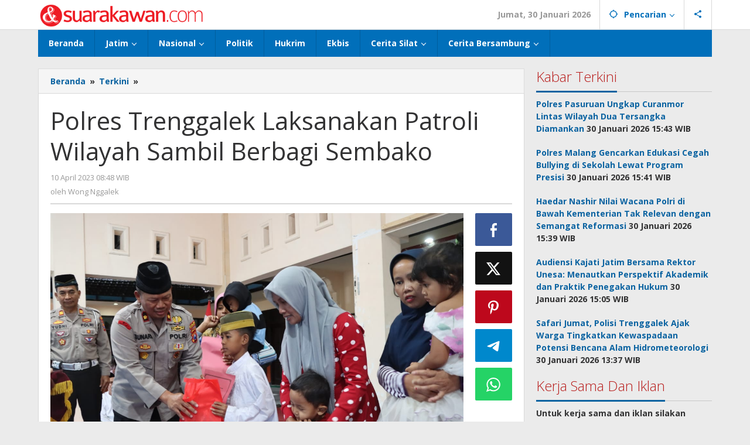

--- FILE ---
content_type: text/html; charset=UTF-8
request_url: https://suarakawan.com/polres-trenggalek-laksanakan-patroli-wilayah-sambil-berbagi-sembako/
body_size: 13455
content:
<!DOCTYPE html>
<html lang="id" itemscope itemtype="https://schema.org/BlogPosting">
<head itemscope="itemscope" itemtype="https://schema.org/WebSite">
<meta charset="UTF-8">
<meta name="viewport" content="width=device-width, initial-scale=1">
<link rel="profile" href="http://gmpg.org/xfn/11">

<title>Polres Trenggalek Laksanakan Patroli Wilayah Sambil Berbagi Sembako &#8211; SuaraKawan.com</title>
<meta name='robots' content='max-image-preview:large' />
	<style>img:is([sizes="auto" i], [sizes^="auto," i]) { contain-intrinsic-size: 3000px 1500px }</style>
	<link rel='dns-prefetch' href='//fonts.googleapis.com' />
<link rel='stylesheet' id='majalahpro-core-css' href='https://suarakawan.com/wp-content/plugins/majalahpro-core/css/majalahpro-core.css?ver=1.2.9' type='text/css' media='all' />
<link rel='stylesheet' id='majalahpro-fonts-css' href='https://fonts.googleapis.com/css?family=Open+Sans%3Aregular%2Citalic%2C700%2C300%26subset%3Dlatin%2C&#038;ver=1.3.0' type='text/css' media='all' />
<link rel='stylesheet' id='majalahpro-style-css' href='https://suarakawan.com/wp-content/themes/majalahpro-child/style.css?ver=1.3.0' type='text/css' media='all' />
<style id='majalahpro-style-inline-css' type='text/css'>
body{color:#323233;font-family:"Open Sans",arial,sans-serif;}kbd,a.button,button,.button,button.button,input[type="button"],input[type="reset"],input[type="submit"],#infinite-handle span,ol.comment-list li div.reply .comment-reply-link,#cancel-comment-reply-link,.tagcloud a,.tagcloud ul,ul.page-numbers li span.page-numbers,.prevnextpost-links a .prevnextpost,.page-links .page-link-number,.sidr,#navigationamp,.firstpage-title,.gmr-ajax-tab > li > a.js-tabs__title-active,.gmr-ajax-tab > li > a.js-tabs__title-active:focus,.gmr-ajax-tab > li > a.js-tabs__title-active:hover,#secondary-slider .splide__slide.is-active{background-color:#0b63a1;}#primary-menu .sub-menu-search,#primary-menu .sub-menu,#primary-menu .children,.gmr-ajax-loader{border-bottom-color:#0b63a1;}blockquote,a.button,button,.button,button.button,input[type="button"],input[type="reset"],input[type="submit"],.gmr-theme div.sharedaddy h3.sd-title:before,.bypostauthor > .comment-body,ol.comment-list li .comment-meta:after,.widget-title span{border-color:#0b63a1;}.gmr-meta-topic a,h3.widget-title,h3.related-title,.gmr-owl-carousel .gmr-slide-topic a,.gmr-module-slide-topic a{color:#b9201f;}#secondary-slider{border-top-color:#b9201f;}.gmr-owl-carousel .gmr-slide-topic a,.gmr-firstbox-content{border-color:#b9201f;}a{color:#0b63a1;}.gmr-secondmenu #primary-menu > li.page_item_has_children > a:after,.gmr-secondmenu #primary-menu > li.menu-item-has-children > a:after,.gmr-secondmenu #primary-menu .sub-menu-search > li.page_item_has_children > a:after,.gmr-secondmenu #primary-menu .sub-menu-search > li.menu-item-has-children > a:after,.gmr-secondmenu #primary-menu .sub-menu > li.page_item_has_children > a:after,.gmr-secondmenu #primary-menu .sub-menu > li.menu-item-has-children > a:after,.gmr-secondmenu #primary-menu .children > li.page_item_has_children > a:after,.gmr-secondmenu #primary-menu .children > li.menu-item-has-children > a:after{border-color:#0b63a1;}a:hover,a:focus,a:active{color:#0b63a1;}.gmr-topnavmenu #primary-menu > li.page_item_has_children:hover > a:after,.gmr-topnavmenu #primary-menu > li.menu-item-has-children:hover > a:after{border-color:#0b63a1;}.site-title a{color:#0b63a1;}.site-description{color:#999999;}.gmr-logo{margin-top:3px;}.gmr-menuwrap,.gmr-sticky .top-header.sticky-menu,.gmr-mainmenu #primary-menu .sub-menu,.gmr-mainmenu #primary-menu .children{background-color:#016fba;}#gmr-responsive-menu,.gmr-mainmenu #primary-menu > li > a{color:#ffffff;}.gmr-mainmenu #primary-menu > li.menu-border > a span,.gmr-mainmenu #primary-menu > li.page_item_has_children > a:after,.gmr-mainmenu #primary-menu > li.menu-item-has-children > a:after,.gmr-mainmenu #primary-menu .sub-menu-search > li.page_item_has_children > a:after,.gmr-mainmenu #primary-menu .sub-menu-search > li.menu-item-has-children > a:after,.gmr-mainmenu #primary-menu .sub-menu > li.page_item_has_children > a:after,.gmr-mainmenu #primary-menu .sub-menu > li.menu-item-has-children > a:after,.gmr-mainmenu #primary-menu .children > li.page_item_has_children > a:after,.gmr-mainmenu #primary-menu .children > li.menu-item-has-children > a:after{border-color:#ffffff;}#gmr-responsive-menu:hover,.gmr-mainmenu #primary-menu > li:hover > a,.gmr-mainmenu #primary-menu .current-menu-item > a,.gmr-mainmenu #primary-menu .current-menu-ancestor > a,.gmr-mainmenu #primary-menu .current_page_item > a,.gmr-mainmenu #primary-menu .current_page_ancestor > a,.gmr-mainmenu .search-trigger .gmr-icon:hover{color:#ffffff;}.gmr-mainmenu #primary-menu > li.menu-border:hover > a span,.gmr-mainmenu #primary-menu > li.menu-border.current-menu-item > a span,.gmr-mainmenu #primary-menu > li.menu-border.current-menu-ancestor > a span,.gmr-mainmenu #primary-menu > li.menu-border.current_page_item > a span,.gmr-mainmenu #primary-menu > li.menu-border.current_page_ancestor > a span,.gmr-mainmenu #primary-menu > li.page_item_has_children:hover > a:after,.gmr-mainmenu #primary-menu > li.menu-item-has-children:hover > a:after{border-color:#ffffff;}.gmr-mainmenu #primary-menu > li:hover > a,.gmr-mainmenu #primary-menu .current-menu-item > a,.gmr-mainmenu #primary-menu .current-menu-ancestor > a,.gmr-mainmenu #primary-menu .current_page_item > a,.gmr-mainmenu #primary-menu .current_page_ancestor > a{background-color:#0b63a1;}.gmr-topnavwrap{background-color:#ffffff;}#gmr-topnavresponsive-menu svg,.gmr-topnavmenu #primary-menu > li > a,.gmr-social-icon ul > li > a,.search-trigger .gmr-icon{color:#016fba;}.gmr-topnavmenu #primary-menu > li.menu-border > a span,.gmr-topnavmenu #primary-menu > li.page_item_has_children > a:after,.gmr-topnavmenu #primary-menu > li.menu-item-has-children > a:after,.gmr-topnavmenu #primary-menu .sub-menu-search > li.page_item_has_children > a:after,.gmr-topnavmenu #primary-menu .sub-menu-search > li.menu-item-has-children > a:after,.gmr-topnavmenu #primary-menu .sub-menu > li.page_item_has_children > a:after,.gmr-topnavmenu #primary-menu .sub-menu > li.menu-item-has-children > a:after,.gmr-topnavmenu #primary-menu .children > li.page_item_has_children > a:after,.gmr-topnavmenu #primary-menu .children > li.menu-item-has-children > a:after{border-color:#016fba;}#gmr-topnavresponsive-menu:hover,.gmr-topnavmenu #primary-menu > li:hover > a,.gmr-topnavmenu #primary-menu .current-menu-item > a,.gmr-topnavmenu #primary-menu .current-menu-ancestor > a,.gmr-topnavmenu #primary-menu .current_page_item > a,.gmr-topnavmenu #primary-menu .current_page_ancestor > a,.gmr-social-icon ul > li > a:hover{color:#0b63a1;}.gmr-topnavmenu #primary-menu > li.menu-border:hover > a span,.gmr-topnavmenu #primary-menu > li.menu-border.current-menu-item > a span,.gmr-topnavmenu #primary-menu > li.menu-border.current-menu-ancestor > a span,.gmr-topnavmenu #primary-menu > li.menu-border.current_page_item > a span,.gmr-topnavmenu #primary-menu > li.menu-border.current_page_ancestor > a span,.gmr-topnavmenu #primary-menu > li.page_item_has_children:hover > a:after,.gmr-topnavmenu #primary-menu > li.menu-item-has-children:hover > a:after{border-color:#0b63a1;}.page-title,.breadcrumbs,.gmr-authorbox,.module-slide-tabs,.related-title{background-color:#f5f5f5;}.site-main,.gmr-infinite-selector.gmr-related-infinite #gmr-main-load .item-infinite .item-box,.majalahpro-core-related-post .gmr-newinfinite{background-color:#ffffff;}h1,h2,h3,h4,h5,h6,.h1,.h2,.h3,.h4,.h5,.h6,.site-title,#gmr-responsive-menu,.gmr-mainmenu #primary-menu > li > a{font-family:"Open Sans",arial,sans-serif;}body,.gmr-gallery-related ul li,.gmr-module-posts ul li{font-weight:600;font-size:14px;}.entry-content-single{font-size:17px;}h1{font-size:30px;}h2{font-size:26px;}h3{font-size:24px;}h4{font-size:22px;}h5{font-size:20px;}h6{font-size:18px;}.widget-footer{background-color:#ffffff;}.site-footer{color:#323233;}.site-footer a{color:#999;}.site-footer a:hover{color:#999;}
</style>

<!-- OG: 3.3.3 -->
<meta property="og:image" content="https://suarakawan.com/wp-content/uploads/2024/11/cropped-logo2.png"><meta property="og:description" content="Trenggalek – Memasuki minggu ke-3 bulan suci Ramadan, Kepolisian Resor Trenggalek menggelar aksi sosial berupa penyaluran bantuan kepada sejumlah masyarakat yang membutuhkan. Dipimpin langsung oleh Wakapolres Kompol Sunardi, S.Pd, bantuan sosial disalurkan untuk warga kurang mampu dan anak yatim piatu di desa Pule Kecamatan Pule, Kabupaten Trenggalek. Didampingi para pejabat utama, Kapolres Trenggalek AKBP Alith..."><meta property="og:type" content="article"><meta property="og:locale" content="id"><meta property="og:site_name" content="SuaraKawan.com"><meta property="og:title" content="Polres Trenggalek Laksanakan Patroli Wilayah Sambil Berbagi Sembako"><meta property="og:url" content="https://suarakawan.com/polres-trenggalek-laksanakan-patroli-wilayah-sambil-berbagi-sembako/"><meta property="og:updated_time" content="2023-04-10T08:48:03+07:00">
<meta property="article:published_time" content="2023-04-10T01:48:03+00:00"><meta property="article:modified_time" content="2023-04-10T01:48:03+00:00"><meta property="article:section" content="Terkini"><meta property="article:author:first_name" content="Wong"><meta property="article:author:last_name" content="Nggalek"><meta property="article:author:username" content="Wong Nggalek">
<meta property="twitter:partner" content="ogwp"><meta property="twitter:card" content="summary"><meta property="twitter:title" content="Polres Trenggalek Laksanakan Patroli Wilayah Sambil Berbagi Sembako"><meta property="twitter:description" content="Trenggalek – Memasuki minggu ke-3 bulan suci Ramadan, Kepolisian Resor Trenggalek menggelar aksi sosial berupa penyaluran bantuan kepada sejumlah masyarakat yang membutuhkan. Dipimpin langsung oleh..."><meta property="twitter:url" content="https://suarakawan.com/polres-trenggalek-laksanakan-patroli-wilayah-sambil-berbagi-sembako/">
<meta itemprop="image" content="https://suarakawan.com/wp-content/uploads/2024/11/cropped-logo2.png"><meta itemprop="name" content="Polres Trenggalek Laksanakan Patroli Wilayah Sambil Berbagi Sembako"><meta itemprop="description" content="Trenggalek – Memasuki minggu ke-3 bulan suci Ramadan, Kepolisian Resor Trenggalek menggelar aksi sosial berupa penyaluran bantuan kepada sejumlah masyarakat yang membutuhkan. Dipimpin langsung oleh Wakapolres Kompol Sunardi, S.Pd, bantuan sosial disalurkan untuk warga kurang mampu dan anak yatim piatu di desa Pule Kecamatan Pule, Kabupaten Trenggalek. Didampingi para pejabat utama, Kapolres Trenggalek AKBP Alith..."><meta itemprop="datePublished" content="2023-04-10"><meta itemprop="dateModified" content="2023-04-10T01:48:03+00:00"><meta itemprop="author" content="Wong Nggalek">
<meta property="profile:first_name" content="Wong"><meta property="profile:last_name" content="Nggalek"><meta property="profile:username" content="Wong Nggalek">
<!-- /OG -->

<link rel="canonical" href="https://suarakawan.com/polres-trenggalek-laksanakan-patroli-wilayah-sambil-berbagi-sembako/" />
<link rel="alternate" title="oEmbed (JSON)" type="application/json+oembed" href="https://suarakawan.com/wp-json/oembed/1.0/embed?url=https%3A%2F%2Fsuarakawan.com%2Fpolres-trenggalek-laksanakan-patroli-wilayah-sambil-berbagi-sembako%2F" />
<link rel="alternate" title="oEmbed (XML)" type="text/xml+oembed" href="https://suarakawan.com/wp-json/oembed/1.0/embed?url=https%3A%2F%2Fsuarakawan.com%2Fpolres-trenggalek-laksanakan-patroli-wilayah-sambil-berbagi-sembako%2F&#038;format=xml" />
<link rel="pingback" href="https://suarakawan.com/xmlrpc.php"><link rel="icon" href="https://suarakawan.com/wp-content/uploads/2024/11/cropped-logo2-32x32.png" sizes="32x32" />
<link rel="icon" href="https://suarakawan.com/wp-content/uploads/2024/11/cropped-logo2-192x192.png" sizes="192x192" />
<link rel="apple-touch-icon" href="https://suarakawan.com/wp-content/uploads/2024/11/cropped-logo2-180x180.png" />
<meta name="msapplication-TileImage" content="https://suarakawan.com/wp-content/uploads/2024/11/cropped-logo2-270x270.png" />
</head>

<body class="wp-singular post-template-default single single-post postid-233139 single-format-standard wp-theme-majalahpro wp-child-theme-majalahpro-child gmr-theme idtheme kentooz gmr-sticky group-blog" itemscope="itemscope" itemtype="https://schema.org/WebPage">
<a class="skip-link screen-reader-text" href="#main">Lewati ke konten</a>

<div class="top-header-second">
	<div class="gmr-topnavwrap clearfix">
		<div class="container">
			<div class="gmr-list-table">
				<div class="gmr-table-row">
					<div class="gmr-table-cell gmr-table-logo">
						<div class="gmr-mobilelogo">
							<div class="gmr-logo"><a href="https://suarakawan.com/" class="custom-logo-link" itemprop="url" title="SuaraKawan.com"><img src="https://suarakawan.com/wp-content/uploads/2024/11/logo2.png" alt="SuaraKawan.com" title="SuaraKawan.com" /></a></div>						</div>
					</div>
					<div class="gmr-table-cell gmr-table-menu">
													<a id="gmr-topnavresponsive-menu" href="#menus" title="Menus" rel="nofollow"><svg xmlns="http://www.w3.org/2000/svg" xmlns:xlink="http://www.w3.org/1999/xlink" aria-hidden="true" role="img" style="vertical-align: -0.125em;" width="1em" height="1em" preserveAspectRatio="xMidYMid meet" viewBox="0 0 24 24"><path d="M3 18h18v-2H3v2zm0-5h18v-2H3v2zm0-7v2h18V6H3z" fill="currentColor"/></svg></a>
							<div class="close-topnavmenu-wrap"><a id="close-topnavmenu-button" rel="nofollow" href="#"><svg xmlns="http://www.w3.org/2000/svg" xmlns:xlink="http://www.w3.org/1999/xlink" aria-hidden="true" role="img" width="1em" height="1em" preserveAspectRatio="xMidYMid meet" viewBox="0 0 24 24"><g fill="currentColor"><path d="M12 2a10 10 0 1 0 10 10A10 10 0 0 0 12 2zm0 18a8 8 0 1 1 8-8a8 8 0 0 1-8 8z"/><path d="M14.71 9.29a1 1 0 0 0-1.42 0L12 10.59l-1.29-1.3a1 1 0 0 0-1.42 1.42l1.3 1.29l-1.3 1.29a1 1 0 0 0 0 1.42a1 1 0 0 0 1.42 0l1.29-1.3l1.29 1.3a1 1 0 0 0 1.42 0a1 1 0 0 0 0-1.42L13.41 12l1.3-1.29a1 1 0 0 0 0-1.42z"/></g></svg></a></div>
							<nav id="site-navigation" class="gmr-topnavmenu pull-right" role="navigation" itemscope="itemscope" itemtype="https://schema.org/SiteNavigationElement">
								<ul id="primary-menu" class="menu"><li class="menu-item menu-item-type-custom menu-item-object-custom menu-item-object-date"><span class="gmr-top-date" data-lang="id">&nbsp;</span></li><li class="menu-item menu-item-type-custom menu-item-object-custom menu-item-has-children gmr-search"><a href="#" title="Pencarian" rel="nofollow" itemprop="url"><svg xmlns="http://www.w3.org/2000/svg" xmlns:xlink="http://www.w3.org/1999/xlink" aria-hidden="true" role="img" style="vertical-align: -0.125em;" width="1em" height="1em" preserveAspectRatio="xMidYMid meet" viewBox="0 0 24 24"><path d="M20.94 11A8.994 8.994 0 0 0 13 3.06V1h-2v2.06A8.994 8.994 0 0 0 3.06 11H1v2h2.06A8.994 8.994 0 0 0 11 20.94V23h2v-2.06A8.994 8.994 0 0 0 20.94 13H23v-2h-2.06zM12 19c-3.87 0-7-3.13-7-7s3.13-7 7-7s7 3.13 7 7s-3.13 7-7 7z" fill="currentColor"/></svg><span itemprop="name">Pencarian</span></a><ul class="sub-menu-search"><li id="menu-item-search" class="menu-item menu-item-type-custom menu-item-object-custom menu-item-search"><form method="get" class="gmr-searchform searchform" action="https://suarakawan.com/"><input type="text" name="s" id="s" placeholder="Pencarian" /></form></li></ul></li>
					<li class="menu-item menu-item-type-custom menu-item-object-custom gmr-social-menu">
						<a href="#" title="Social Network" rel="nofollow" class="gmr-social-mainlink" itemprop="url">
							<svg xmlns="http://www.w3.org/2000/svg" xmlns:xlink="http://www.w3.org/1999/xlink" aria-hidden="true" role="img" style="vertical-align: -0.125em;" width="1em" height="1em" preserveAspectRatio="xMidYMid meet" viewBox="0 0 24 24"><path d="M18 16.08c-.76 0-1.44.3-1.96.77L8.91 12.7c.05-.23.09-.46.09-.7s-.04-.47-.09-.7l7.05-4.11c.54.5 1.25.81 2.04.81c1.66 0 3-1.34 3-3s-1.34-3-3-3s-3 1.34-3 3c0 .24.04.47.09.7L8.04 9.81C7.5 9.31 6.79 9 6 9c-1.66 0-3 1.34-3 3s1.34 3 3 3c.79 0 1.5-.31 2.04-.81l7.12 4.16c-.05.21-.08.43-.08.65c0 1.61 1.31 2.92 2.92 2.92c1.61 0 2.92-1.31 2.92-2.92s-1.31-2.92-2.92-2.92z" fill="currentColor"/></svg>
						</a><ul class="sub-menu"><li class="menu-item menu-item-type-custom menu-item-object-custom menu-item-social-network"><a href="https://suarakawan.com/feed/" title="RSS" class="rss" target="_blank" rel="nofollow"><svg xmlns="http://www.w3.org/2000/svg" xmlns:xlink="http://www.w3.org/1999/xlink" aria-hidden="true" role="img" width="1em" height="1em" preserveAspectRatio="xMidYMid meet" viewBox="0 0 20 20"><path d="M14.92 18H18C18 9.32 10.82 2.25 2 2.25v3.02c7.12 0 12.92 5.71 12.92 12.73zm-5.44 0h3.08C12.56 12.27 7.82 7.6 2 7.6v3.02c2 0 3.87.77 5.29 2.16A7.292 7.292 0 0 1 9.48 18zm-5.35-.02c1.17 0 2.13-.93 2.13-2.09c0-1.15-.96-2.09-2.13-2.09c-1.18 0-2.13.94-2.13 2.09c0 1.16.95 2.09 2.13 2.09z" fill="currentColor"/></svg>RSS</a></li></ul></li></ul>							</nav><!-- #site-navigation -->
											</div>
				</div>
			</div>
					</div>
	</div>
</div>


	<header id="masthead" class="site-header" role="banner" itemscope="itemscope" itemtype="https://schema.org/WPHeader">
		<div class="top-header">
			<div class="container">
				<div class="gmr-menuwrap clearfix">
					<nav id="site-navigation" class="gmr-mainmenu" role="navigation" itemscope="itemscope" itemtype="https://schema.org/SiteNavigationElement">
						<ul id="primary-menu" class="menu"><li id="menu-item-194693" class="menu-item menu-item-type-custom menu-item-object-custom menu-item-home menu-item-194693"><a href="https://suarakawan.com/" itemprop="url"><span itemprop="name">Beranda</span></a></li>
<li id="menu-item-158354" class="menu-item menu-item-type-taxonomy menu-item-object-category menu-item-has-children menu-item-158354"><a href="https://suarakawan.com/category/pemprov-jatim/" itemprop="url"><span itemprop="name">Jatim</span></a>
<ul class="sub-menu">
	<li id="menu-item-158353" class="menu-item menu-item-type-taxonomy menu-item-object-category menu-item-158353"><a href="https://suarakawan.com/category/surabaya/" itemprop="url"><span itemprop="name">Surabaya</span></a></li>
	<li id="menu-item-246170" class="menu-item menu-item-type-taxonomy menu-item-object-category menu-item-246170"><a href="https://suarakawan.com/category/malang/" itemprop="url"><span itemprop="name">Malang</span></a></li>
	<li id="menu-item-166675" class="menu-item menu-item-type-taxonomy menu-item-object-category menu-item-166675"><a href="https://suarakawan.com/category/gresik/" itemprop="url"><span itemprop="name">Gresik</span></a></li>
	<li id="menu-item-158355" class="menu-item menu-item-type-taxonomy menu-item-object-category menu-item-158355"><a href="https://suarakawan.com/category/sidoarjo/" itemprop="url"><span itemprop="name">Sidoarjo</span></a></li>
	<li id="menu-item-158957" class="menu-item menu-item-type-taxonomy menu-item-object-category menu-item-158957"><a href="https://suarakawan.com/category/kediri-tulungagung-blitar-trenggalek-nganjuk/" itemprop="url"><span itemprop="name">Trenggalek</span></a></li>
	<li id="menu-item-161318" class="menu-item menu-item-type-taxonomy menu-item-object-category menu-item-161318"><a href="https://suarakawan.com/category/mojokerto/" itemprop="url"><span itemprop="name">Mojokerto</span></a></li>
	<li id="menu-item-188803" class="menu-item menu-item-type-taxonomy menu-item-object-category menu-item-188803"><a href="https://suarakawan.com/category/pasuruan/" itemprop="url"><span itemprop="name">Pasuruan</span></a></li>
</ul>
</li>
<li id="menu-item-222186" class="menu-item menu-item-type-taxonomy menu-item-object-category menu-item-has-children menu-item-222186"><a href="https://suarakawan.com/category/nasional/" itemprop="url"><span itemprop="name">Nasional</span></a>
<ul class="sub-menu">
	<li id="menu-item-246169" class="menu-item menu-item-type-taxonomy menu-item-object-category menu-item-246169"><a href="https://suarakawan.com/category/jakarta/" itemprop="url"><span itemprop="name">Jakarta</span></a></li>
</ul>
</li>
<li id="menu-item-158356" class="menu-item menu-item-type-taxonomy menu-item-object-category menu-item-158356"><a href="https://suarakawan.com/category/politik/" itemprop="url"><span itemprop="name">Politik</span></a></li>
<li id="menu-item-246171" class="menu-item menu-item-type-taxonomy menu-item-object-category menu-item-246171"><a href="https://suarakawan.com/category/hukrim/" itemprop="url"><span itemprop="name">Hukrim</span></a></li>
<li id="menu-item-222185" class="menu-item menu-item-type-taxonomy menu-item-object-category menu-item-222185"><a href="https://suarakawan.com/category/ekbis/" itemprop="url"><span itemprop="name">Ekbis</span></a></li>
<li id="menu-item-163461" class="menu-item menu-item-type-custom menu-item-object-custom menu-item-has-children menu-item-163461"><a href="#" itemprop="url"><span itemprop="name">Cerita Silat</span></a>
<ul class="sub-menu">
	<li id="menu-item-177642" class="menu-item menu-item-type-taxonomy menu-item-object-category menu-item-has-children menu-item-177642"><a href="https://suarakawan.com/category/toh-kuning-benteng-terakhir-kertajaya/" itemprop="url"><span itemprop="name">Toh Kuning &#8211; Benteng Terakhir Kertajaya</span></a>
	<ul class="sub-menu">
		<li id="menu-item-177645" class="menu-item menu-item-type-taxonomy menu-item-object-category menu-item-177645"><a href="https://suarakawan.com/category/toh-kuning-benteng-terakhir-kertajaya/bab-1-jalur-banengan/" itemprop="url"><span itemprop="name">Bab 1 Jalur Banengan</span></a></li>
		<li id="menu-item-177646" class="menu-item menu-item-type-taxonomy menu-item-object-category menu-item-177646"><a href="https://suarakawan.com/category/toh-kuning-benteng-terakhir-kertajaya/sampai-jumpa-ken-arok/" itemprop="url"><span itemprop="name">Bab 2 Sampai Jumpa, Ken Arok!</span></a></li>
		<li id="menu-item-177647" class="menu-item menu-item-type-taxonomy menu-item-object-category menu-item-177647"><a href="https://suarakawan.com/category/toh-kuning-benteng-terakhir-kertajaya/bab-3-bergabung/" itemprop="url"><span itemprop="name">Bab 3 Bergabung</span></a></li>
		<li id="menu-item-199162" class="menu-item menu-item-type-taxonomy menu-item-object-category menu-item-199162"><a href="https://suarakawan.com/category/toh-kuning-benteng-terakhir-kertajaya/bab-4-perwira/" itemprop="url"><span itemprop="name">Bab 4 Perwira</span></a></li>
		<li id="menu-item-199163" class="menu-item menu-item-type-taxonomy menu-item-object-category menu-item-199163"><a href="https://suarakawan.com/category/toh-kuning-benteng-terakhir-kertajaya/bab-5-siasat-ken-arok/" itemprop="url"><span itemprop="name">Bab 5 Siasat Ken Arok</span></a></li>
		<li id="menu-item-199164" class="menu-item menu-item-type-taxonomy menu-item-object-category menu-item-199164"><a href="https://suarakawan.com/category/toh-kuning-benteng-terakhir-kertajaya/bab-6-pengepungan/" itemprop="url"><span itemprop="name">Bab 6 Pengepungan</span></a></li>
		<li id="menu-item-199165" class="menu-item menu-item-type-taxonomy menu-item-object-category menu-item-199165"><a href="https://suarakawan.com/category/toh-kuning-benteng-terakhir-kertajaya/bab-7-gerbang-pasukan-khusus/" itemprop="url"><span itemprop="name">Bab 7 Gerbang Pasukan Khusus</span></a></li>
		<li id="menu-item-199166" class="menu-item menu-item-type-taxonomy menu-item-object-category menu-item-199166"><a href="https://suarakawan.com/category/toh-kuning-benteng-terakhir-kertajaya/bab-8-tanah-larangan/" itemprop="url"><span itemprop="name">Bab 8 Tanah Larangan</span></a></li>
		<li id="menu-item-199167" class="menu-item menu-item-type-taxonomy menu-item-object-category menu-item-199167"><a href="https://suarakawan.com/category/toh-kuning-benteng-terakhir-kertajaya/bab-9-penyelamatan/" itemprop="url"><span itemprop="name">Bab 9 Penyelamatan</span></a></li>
	</ul>
</li>
	<li id="menu-item-163462" class="menu-item menu-item-type-taxonomy menu-item-object-category menu-item-has-children menu-item-163462"><a href="https://suarakawan.com/category/langit-hitam-majapahit/" itemprop="url"><span itemprop="name">Langit Hitam Majapahit</span></a>
	<ul class="sub-menu">
		<li id="menu-item-163464" class="menu-item menu-item-type-taxonomy menu-item-object-category menu-item-163464"><a href="https://suarakawan.com/category/langit-hitam-majapahit/bab-1-menuju-kotaraja/" itemprop="url"><span itemprop="name">Bab 1 Menuju Kotaraja</span></a></li>
		<li id="menu-item-176178" class="menu-item menu-item-type-taxonomy menu-item-object-category menu-item-176178"><a href="https://suarakawan.com/category/langit-hitam-majapahit/bab-2-matahari-majapahit/" itemprop="url"><span itemprop="name">Bab 2 Matahari Majapahit</span></a></li>
		<li id="menu-item-176179" class="menu-item menu-item-type-taxonomy menu-item-object-category menu-item-176179"><a href="https://suarakawan.com/category/langit-hitam-majapahit/bab-3-di-bawah-panji-majapahit/" itemprop="url"><span itemprop="name">Bab 3 Di Bawah Panji Majapahit</span></a></li>
		<li id="menu-item-176180" class="menu-item menu-item-type-taxonomy menu-item-object-category menu-item-176180"><a href="https://suarakawan.com/category/langit-hitam-majapahit/bab-4-gunung-semar/" itemprop="url"><span itemprop="name">Bab 4 Gunung Semar</span></a></li>
		<li id="menu-item-176181" class="menu-item menu-item-type-taxonomy menu-item-object-category menu-item-176181"><a href="https://suarakawan.com/category/langit-hitam-majapahit/bab-5-tiga-orang/" itemprop="url"><span itemprop="name">Bab 5 Tiga Orang</span></a></li>
		<li id="menu-item-176182" class="menu-item menu-item-type-taxonomy menu-item-object-category menu-item-176182"><a href="https://suarakawan.com/category/langit-hitam-majapahit/bab-6-wringin-anom/" itemprop="url"><span itemprop="name">Bab 6 Wringin Anom</span></a></li>
		<li id="menu-item-176183" class="menu-item menu-item-type-taxonomy menu-item-object-category menu-item-176183"><a href="https://suarakawan.com/category/langit-hitam-majapahit/pemberontakan-senyap-bondan/" itemprop="url"><span itemprop="name">Bab 7 Pemberontakan Senyap</span></a></li>
		<li id="menu-item-177641" class="menu-item menu-item-type-taxonomy menu-item-object-category menu-item-177641"><a href="https://suarakawan.com/category/langit-hitam-majapahit/bab-8-siasat-gajah-mada/" itemprop="url"><span itemprop="name">Bab 8 Siasat Gajah Mada</span></a></li>
		<li id="menu-item-195197" class="menu-item menu-item-type-taxonomy menu-item-object-category menu-item-195197"><a href="https://suarakawan.com/category/langit-hitam-majapahit/bab-9-penculikan/" itemprop="url"><span itemprop="name">Bab 9 Rawa-rawa</span></a></li>
		<li id="menu-item-195191" class="menu-item menu-item-type-taxonomy menu-item-object-category menu-item-195191"><a href="https://suarakawan.com/category/langit-hitam-majapahit/bab-10-malam-penumpasan/" itemprop="url"><span itemprop="name">Bab 10 Malam Penumpasan</span></a></li>
		<li id="menu-item-195192" class="menu-item menu-item-type-taxonomy menu-item-object-category menu-item-195192"><a href="https://suarakawan.com/category/langit-hitam-majapahit/bab-11-bulak-banteng/" itemprop="url"><span itemprop="name">Bab 11 Bulak Banteng</span></a></li>
		<li id="menu-item-195193" class="menu-item menu-item-type-taxonomy menu-item-object-category menu-item-195193"><a href="https://suarakawan.com/category/langit-hitam-majapahit/bab-12-persiapan/" itemprop="url"><span itemprop="name">Bab 12 Persiapan</span></a></li>
		<li id="menu-item-195194" class="menu-item menu-item-type-taxonomy menu-item-object-category menu-item-195194"><a href="https://suarakawan.com/category/langit-hitam-majapahit/bab-13-rencana-lain/" itemprop="url"><span itemprop="name">Bab 13 Rencana Lain</span></a></li>
		<li id="menu-item-195195" class="menu-item menu-item-type-taxonomy menu-item-object-category menu-item-195195"><a href="https://suarakawan.com/category/langit-hitam-majapahit/bab-14-pertempuran-hari-pertama/" itemprop="url"><span itemprop="name">Bab 14 Pertempuran Hari Pertama</span></a></li>
		<li id="menu-item-195196" class="menu-item menu-item-type-taxonomy menu-item-object-category menu-item-195196"><a href="https://suarakawan.com/category/langit-hitam-majapahit/bab-15-pertempuran-hari-kedua/" itemprop="url"><span itemprop="name">Bab 15 Pertempuran Hari Kedua</span></a></li>
	</ul>
</li>
	<li id="menu-item-163463" class="menu-item menu-item-type-taxonomy menu-item-object-category menu-item-has-children menu-item-163463"><a href="https://suarakawan.com/category/pangeran-benawa/" itemprop="url"><span itemprop="name">Penaklukan Panarukan</span></a>
	<ul class="sub-menu">
		<li id="menu-item-163465" class="menu-item menu-item-type-taxonomy menu-item-object-category menu-item-163465"><a href="https://suarakawan.com/category/pangeran-benawa/rencana-penaklukan/" itemprop="url"><span itemprop="name">Bab 1 Rencana Penaklukan</span></a></li>
		<li id="menu-item-163466" class="menu-item menu-item-type-taxonomy menu-item-object-category menu-item-163466"><a href="https://suarakawan.com/category/pangeran-benawa/bab-2-sabuk-inten/" itemprop="url"><span itemprop="name">Bab 2 Sabuk Inten</span></a></li>
		<li id="menu-item-163467" class="menu-item menu-item-type-taxonomy menu-item-object-category menu-item-163467"><a href="https://suarakawan.com/category/pangeran-benawa/bab-3-pangeran-benawa/" itemprop="url"><span itemprop="name">Bab 3 Pangeran Benawa</span></a></li>
		<li id="menu-item-163468" class="menu-item menu-item-type-taxonomy menu-item-object-category menu-item-163468"><a href="https://suarakawan.com/category/pangeran-benawa/kabut-di-tengah-malam/" itemprop="url"><span itemprop="name">Bab 4 Kabut di Tengah Malam</span></a></li>
		<li id="menu-item-195186" class="menu-item menu-item-type-taxonomy menu-item-object-category menu-item-195186"><a href="https://suarakawan.com/category/pangeran-benawa/bab-5-berhitung/" itemprop="url"><span itemprop="name">Bab 5 Berhitung</span></a></li>
		<li id="menu-item-195187" class="menu-item menu-item-type-taxonomy menu-item-object-category menu-item-195187"><a href="https://suarakawan.com/category/pangeran-benawa/bab-6-lembah-merbabu/" itemprop="url"><span itemprop="name">Bab 6 Lembah Merbabu</span></a></li>
		<li id="menu-item-195188" class="menu-item menu-item-type-taxonomy menu-item-object-category menu-item-195188"><a href="https://suarakawan.com/category/pangeran-benawa/bab-7-wedhus-gembel/" itemprop="url"><span itemprop="name">Bab 7 Wedhus Gembel</span></a></li>
		<li id="menu-item-195189" class="menu-item menu-item-type-taxonomy menu-item-object-category menu-item-195189"><a href="https://suarakawan.com/category/pangeran-benawa/bab-8-gerbang-demak/" itemprop="url"><span itemprop="name">Bab 8 Gerbang Demak</span></a></li>
		<li id="menu-item-195190" class="menu-item menu-item-type-taxonomy menu-item-object-category menu-item-195190"><a href="https://suarakawan.com/category/pangeran-benawa/bab-9-panarukan/" itemprop="url"><span itemprop="name">Bab 9 Pertempuran Panarukan</span></a></li>
	</ul>
</li>
</ul>
</li>
<li id="menu-item-161728" class="menu-item menu-item-type-custom menu-item-object-custom menu-item-has-children menu-item-161728"><a href="#" itemprop="url"><span itemprop="name">Cerita Bersambung</span></a>
<ul class="sub-menu">
	<li id="menu-item-161729" class="menu-item menu-item-type-taxonomy menu-item-object-category menu-item-has-children menu-item-161729"><a href="https://suarakawan.com/category/sang-maharani/" itemprop="url"><span itemprop="name">Sang Maharani</span></a>
	<ul class="sub-menu">
		<li id="menu-item-161730" class="menu-item menu-item-type-taxonomy menu-item-object-category menu-item-161730"><a href="https://suarakawan.com/category/sang-maharani/bab-1-bulan-telanjang/" itemprop="url"><span itemprop="name">Bab 1 Bulan Telanjang</span></a></li>
		<li id="menu-item-199375" class="menu-item menu-item-type-taxonomy menu-item-object-category menu-item-199375"><a href="https://suarakawan.com/category/sang-maharani/bab-2-nir-wuk-tanpa-jalu/" itemprop="url"><span itemprop="name">Bab 2 Nir Wuk Tanpa Jalu</span></a></li>
	</ul>
</li>
</ul>
</li>
</ul>					</nav><!-- #site-navigation -->
				</div>
			</div>
		</div><!-- .top-header -->
	</header><!-- #masthead -->

				<div class="container">
				<div class="gmr-secondmenuwrap clearfix">
					<nav id="site-navigation" class="gmr-secondmenu" role="navigation" itemscope="itemscope" itemtype="https://schema.org/SiteNavigationElement">
											</nav><!-- #site-navigation -->
				</div>
			</div>
		
<div class="site inner-wrap" id="site-container">
	
	<div id="content" class="gmr-content">

		
		<div class="container">

			<div class="row">

<div id="primary" class="content-area col-md-content">

			<div class="breadcrumbs" itemscope itemtype="https://schema.org/BreadcrumbList">
				<div class="container">
																												<span class="first-item" itemprop="itemListElement" itemscope itemtype="https://schema.org/ListItem">
										<a itemscope itemtype="https://schema.org/WebPage" itemprop="item" itemid="https://suarakawan.com/" href="https://suarakawan.com/">
											<span itemprop="name">Beranda</span>
										</a>
										<span itemprop="position" content="1"></span>
									</span>
														<span class="separator">&raquo;</span>
																																<span class="0-item" itemprop="itemListElement" itemscope itemtype="https://schema.org/ListItem">
									<a itemscope itemtype="https://schema.org/WebPage" itemprop="item" itemid="https://suarakawan.com/category/berita-terkini/" href="https://suarakawan.com/category/berita-terkini/">
										<span itemprop="name">Terkini</span>
									</a>
									<span itemprop="position" content="2"></span>
								</span>
														<span class="separator">&raquo;</span>
																								<span class="last-item screen-reader-text" itemscope itemtype="https://schema.org/ListItem">
								<span itemprop="name">Polres Trenggalek Laksanakan Patroli Wilayah Sambil Berbagi Sembako</span>
								<span itemprop="position" content="3"></span>
							</span>
																</div>
			</div>
			
	<main id="main" class="site-main-single" role="main">

	
<article id="post-233139" class="post-233139 post type-post status-publish format-standard hentry category-berita-terkini" itemscope="itemscope" itemtype="https://schema.org/CreativeWork">

	<div class="gmr-box-content site-main gmr-single">
				<header class="entry-header">
			<h1 class="entry-title" itemprop="headline">Polres Trenggalek Laksanakan Patroli Wilayah Sambil Berbagi Sembako</h1>			<div class="gmr-metacontent"><span class="posted-on"><time class="entry-date published updated" itemprop="dateModified" datetime="2023-04-10T08:48:03+07:00">10 April 2023 08:48 WIB </time></span><span class="screen-reader-text">oleh <span class="entry-author vcard screen-reader-text" itemprop="author" itemscope="itemscope" itemtype="https://schema.org/person"><a class="url fn n" href="https://suarakawan.com/author/nggalek/" title="Tautan ke: Wong Nggalek" itemprop="url"><span itemprop="name">Wong Nggalek</span></a></span></span></div><div class="gmr-metacontent"><span class="posted-on">oleh <span class="entry-author vcard" itemprop="author" itemscope="itemscope" itemtype="https://schema.org/person"><a class="url fn n" href="https://suarakawan.com/author/nggalek/" title="Tautan ke: Wong Nggalek" itemprop="url"><span itemprop="name">Wong Nggalek</span></a></span></span></div>
		</header><!-- .entry-header -->

		<div class="row"><div class="col-md-sgl-m">
			<div class="entry-content entry-content-single" itemprop="text">
				<p style="text-align: justify;"><img fetchpriority="high" decoding="async" class="alignnone size-full wp-image-297392" src="https://jatimterkini.com/wp-content/uploads/2023/04/WhatsApp-Image-2023-04-10-at-07.24.21.jpg" alt="" width="1280" height="853" />Trenggalek – Memasuki minggu ke-3 bulan suci Ramadan, Kepolisian Resor Trenggalek menggelar aksi sosial berupa penyaluran bantuan kepada sejumlah masyarakat yang membutuhkan.</p>
<p style="text-align: justify;">Dipimpin langsung oleh Wakapolres Kompol Sunardi, S.Pd, bantuan sosial disalurkan untuk warga kurang mampu dan anak yatim piatu di desa Pule Kecamatan Pule, Kabupaten Trenggalek.</p>
<p style="text-align: justify;">Didampingi para pejabat utama, Kapolres Trenggalek AKBP Alith Alarino, S.I.K. yang diwakili oleh Wakapolres Kompol Sunardi, S.Pd. berjalan kaki blusukan ke rumah-rumah warga (Door to Door) yang dinilai kurang mampu secara ekonomi.</p>
<p style="text-align: justify;">Sedikitnya puluhan Bantuan Sosial (Bansos) berupa paket sembako dan kebutuhan sehari-hari lainnya disalurkan kepada warga.</p>
<p style="text-align: justify;">“Iya betul, hari ini kami melaksanakan patroli wilayah memantau keamanan di bulan Ramadan sekaligus sambang desa dan menyalurkan bantuan sosial untuk warga tak mampu” Ujar Kompol Sunardi.</p>
<p style="text-align: justify;">Kompol Sunardi mengatakan, menjelang hari raya Idul Fitri 1444 H kebutuhan masyarakat cenderung meningkat terutama untuk mencukupi kebutuhan bulan puasa maupun lebaran dimana banyak sanak saudara dan handai tolan yang datang ke rumah.</p>
<p style="text-align: justify;">“Bulan Ramadan adalah bulan yang penuh berkah. Saling berbagi kebahagiaan dengan masyarakat khususnya kalangan warga kurang mampu.” Imbuhnya.</p>
<p style="text-align: justify;">Pihaknya menambahkan, aksi sosial ini merupakan wujud kepedulian jajaran Polres Trenggalek kepada masyarakat tak mampu.</p>
<p style="text-align: justify;">Tak hanya di tingkat Polres, kegiatan serupa juga digelar oleh Polsek jajaran diwilayah masing-masing selama bulan Ramadan.</p>
<p style="text-align: justify;">Sebelum penyaluran, Bhabinkamtibmas berkolaborasi bersama dengan uinsur tiga pilar yang bertugas di desa binaan melakukan pendataan terlebih dahulu untuk memastikan agar bantuan sosial tersebut tidak salah sasaran.</p>
<p style="text-align: justify;">“Meskipun mungkin tidak bisa meng-cover keseluruhan, semoga apa yang kami lakukan ini bisa menjadi berkah kita semua dan mohon dukungan dan do`anya agar situasi Kamtibmas selama Ramadan hingga lebaran nanti selalu dalam keadaan aman dan kondusif.” Ucapnya.</p>
<p style="text-align: justify;">Tak ketinggalan, pihaknya juga berpesan agar masyarakat khususnya yang ada di Kecamatan Pule untuk bersama-sama menjaga Kamtibmas.</p>
<p style="text-align: justify;">&#8220;Kami himbau agar masyarakat tidak melakukan konvoi atau arak-arakan, tidak menerbangkan balon udara, tidak bermain petasan atau mercon serta tidak menggelar ronda sahur dengan sound system berlebihan,&#8221; pungkas Wakapolres Trenggalek. (*)</p>
			</div><!-- .entry-content -->

			<footer class="entry-footer">
				<div class="gmr-metacontent"><span class="posted-on">oleh <span class="entry-author vcard" itemprop="author" itemscope="itemscope" itemtype="https://schema.org/person"><a class="url fn n" href="https://suarakawan.com/author/nggalek/" title="Tautan ke: Wong Nggalek" itemprop="url"><span itemprop="name">Wong Nggalek</span></a></span></span></div><ul class="footer-social-icon"><li class="social-text">Ikuti Kami Pada</li><li><a href="https://suarakawan.com/feed/" title="RSS" class="rss" target="_blank" rel="nofollow"><svg xmlns="http://www.w3.org/2000/svg" xmlns:xlink="http://www.w3.org/1999/xlink" aria-hidden="true" role="img" width="1em" height="1em" preserveAspectRatio="xMidYMid meet" viewBox="0 0 20 20"><path d="M14.92 18H18C18 9.32 10.82 2.25 2 2.25v3.02c7.12 0 12.92 5.71 12.92 12.73zm-5.44 0h3.08C12.56 12.27 7.82 7.6 2 7.6v3.02c2 0 3.87.77 5.29 2.16A7.292 7.292 0 0 1 9.48 18zm-5.35-.02c1.17 0 2.13-.93 2.13-2.09c0-1.15-.96-2.09-2.13-2.09c-1.18 0-2.13.94-2.13 2.09c0 1.16.95 2.09 2.13 2.09z" fill="currentColor"/></svg></a></li></ul>			</footer><!-- .entry-footer -->

			</div><div class="col-md-sgl-r pos-sticky"><div class="gmr-social-share"><ul class="gmr-socialicon-share"><li class="facebook"><a href="https://www.facebook.com/sharer/sharer.php?u=https%3A%2F%2Fsuarakawan.com%2Fpolres-trenggalek-laksanakan-patroli-wilayah-sambil-berbagi-sembako%2F" class="gmr-share-facebook" rel="nofollow" title="Sebar ini"><svg xmlns="http://www.w3.org/2000/svg" xmlns:xlink="http://www.w3.org/1999/xlink" aria-hidden="true" role="img" width="0.49em" height="1em" preserveAspectRatio="xMidYMid meet" viewBox="0 0 486.037 1000"><path d="M124.074 1000V530.771H0V361.826h124.074V217.525C124.074 104.132 197.365 0 366.243 0C434.619 0 485.18 6.555 485.18 6.555l-3.984 157.766s-51.564-.502-107.833-.502c-60.9 0-70.657 28.065-70.657 74.646v123.361h183.331l-7.977 168.945H302.706V1000H124.074" fill="currentColor"/></svg></a></li><li class="twitter"><a href="https://twitter.com/intent/tweet?url=https%3A%2F%2Fsuarakawan.com%2Fpolres-trenggalek-laksanakan-patroli-wilayah-sambil-berbagi-sembako%2F&amp;text=Polres%20Trenggalek%20Laksanakan%20Patroli%20Wilayah%20Sambil%20Berbagi%20Sembako" class="gmr-share-twitter" rel="nofollow" title="Tweet ini"><svg xmlns="http://www.w3.org/2000/svg" aria-hidden="true" role="img" width="1em" height="1em" viewBox="0 0 24 24"><path fill="currentColor" d="M18.901 1.153h3.68l-8.04 9.19L24 22.846h-7.406l-5.8-7.584l-6.638 7.584H.474l8.6-9.83L0 1.154h7.594l5.243 6.932ZM17.61 20.644h2.039L6.486 3.24H4.298Z"></path></svg></a></li><li class="pinterest"><a href="https://pinterest.com/pin/create/button/?url=https%3A%2F%2Fsuarakawan.com%2Fpolres-trenggalek-laksanakan-patroli-wilayah-sambil-berbagi-sembako%2F&amp;media=&amp;description=Polres%20Trenggalek%20Laksanakan%20Patroli%20Wilayah%20Sambil%20Berbagi%20Sembako" class="gmr-share-pinit" rel="nofollow" title="Pin ini"><svg xmlns="http://www.w3.org/2000/svg" xmlns:xlink="http://www.w3.org/1999/xlink" aria-hidden="true" role="img" width="1em" height="1em" preserveAspectRatio="xMidYMid meet" viewBox="0 0 32 32"><path d="M16.75.406C10.337.406 4 4.681 4 11.6c0 4.4 2.475 6.9 3.975 6.9c.619 0 .975-1.725.975-2.212c0-.581-1.481-1.819-1.481-4.238c0-5.025 3.825-8.588 8.775-8.588c4.256 0 7.406 2.419 7.406 6.863c0 3.319-1.331 9.544-5.644 9.544c-1.556 0-2.888-1.125-2.888-2.737c0-2.363 1.65-4.65 1.65-7.088c0-4.137-5.869-3.387-5.869 1.613c0 1.05.131 2.212.6 3.169c-.863 3.713-2.625 9.244-2.625 13.069c0 1.181.169 2.344.281 3.525c.212.238.106.213.431.094c3.15-4.313 3.038-5.156 4.463-10.8c.769 1.463 2.756 2.25 4.331 2.25c6.637 0 9.619-6.469 9.619-12.3c0-6.206-5.363-10.256-11.25-10.256z" fill="currentColor"/></svg></a></li><li class="telegram"><a href="https://t.me/share/url?url=https%3A%2F%2Fsuarakawan.com%2Fpolres-trenggalek-laksanakan-patroli-wilayah-sambil-berbagi-sembako%2F&amp;text=Polres%20Trenggalek%20Laksanakan%20Patroli%20Wilayah%20Sambil%20Berbagi%20Sembako" target="_blank" rel="nofollow" title="Telegram Share"><svg xmlns="http://www.w3.org/2000/svg" xmlns:xlink="http://www.w3.org/1999/xlink" aria-hidden="true" role="img" width="1em" height="1em" preserveAspectRatio="xMidYMid meet" viewBox="0 0 48 48"><path d="M41.42 7.309s3.885-1.515 3.56 2.164c-.107 1.515-1.078 6.818-1.834 12.553l-2.59 16.99s-.216 2.489-2.159 2.922c-1.942.432-4.856-1.515-5.396-1.948c-.432-.325-8.094-5.195-10.792-7.575c-.756-.65-1.62-1.948.108-3.463L33.648 18.13c1.295-1.298 2.59-4.328-2.806-.649l-15.11 10.28s-1.727 1.083-4.964.109l-7.016-2.165s-2.59-1.623 1.835-3.246c10.793-5.086 24.068-10.28 35.831-15.15z" fill="currentColor"/></svg></a></li><li class="whatsapp"><a href="https://api.whatsapp.com/send?text=Polres%20Trenggalek%20Laksanakan%20Patroli%20Wilayah%20Sambil%20Berbagi%20Sembako https%3A%2F%2Fsuarakawan.com%2Fpolres-trenggalek-laksanakan-patroli-wilayah-sambil-berbagi-sembako%2F" class="gmr-share-whatsapp" rel="nofollow" title="Whatsapp"><svg xmlns="http://www.w3.org/2000/svg" xmlns:xlink="http://www.w3.org/1999/xlink" aria-hidden="true" role="img" width="1em" height="1em" preserveAspectRatio="xMidYMid meet" viewBox="0 0 24 24"><path d="M15.271 13.21a7.014 7.014 0 0 1 1.543.7l-.031-.018c.529.235.986.51 1.403.833l-.015-.011c.02.061.032.13.032.203l-.001.032v-.001c-.015.429-.11.832-.271 1.199l.008-.021c-.231.463-.616.82-1.087 1.01l-.014.005a3.624 3.624 0 0 1-1.576.411h-.006a8.342 8.342 0 0 1-2.988-.982l.043.022a8.9 8.9 0 0 1-2.636-1.829l-.001-.001a20.473 20.473 0 0 1-2.248-2.794l-.047-.074a5.38 5.38 0 0 1-1.1-2.995l-.001-.013v-.124a3.422 3.422 0 0 1 1.144-2.447l.003-.003a1.17 1.17 0 0 1 .805-.341h.001c.101.003.198.011.292.025l-.013-.002c.087.013.188.021.292.023h.003a.642.642 0 0 1 .414.102l-.002-.001c.107.118.189.261.238.418l.002.008q.124.31.512 1.364c.135.314.267.701.373 1.099l.014.063a1.573 1.573 0 0 1-.533.889l-.003.002q-.535.566-.535.72a.436.436 0 0 0 .081.234l-.001-.001a7.03 7.03 0 0 0 1.576 2.119l.005.005a9.89 9.89 0 0 0 2.282 1.54l.059.026a.681.681 0 0 0 .339.109h.002q.233 0 .838-.752t.804-.752zm-3.147 8.216h.022a9.438 9.438 0 0 0 3.814-.799l-.061.024c2.356-.994 4.193-2.831 5.163-5.124l.024-.063c.49-1.113.775-2.411.775-3.775s-.285-2.662-.799-3.837l.024.062c-.994-2.356-2.831-4.193-5.124-5.163l-.063-.024c-1.113-.49-2.411-.775-3.775-.775s-2.662.285-3.837.799l.062-.024c-2.356.994-4.193 2.831-5.163 5.124l-.024.063a9.483 9.483 0 0 0-.775 3.787a9.6 9.6 0 0 0 1.879 5.72l-.019-.026l-1.225 3.613l3.752-1.194a9.45 9.45 0 0 0 5.305 1.612h.047zm0-21.426h.033c1.628 0 3.176.342 4.575.959L16.659.93c2.825 1.197 5.028 3.4 6.196 6.149l.029.076c.588 1.337.93 2.896.93 4.535s-.342 3.198-.959 4.609l.029-.074c-1.197 2.825-3.4 5.028-6.149 6.196l-.076.029c-1.327.588-2.875.93-4.503.93h-.034h.002h-.053c-2.059 0-3.992-.541-5.664-1.488l.057.03L-.001 24l2.109-6.279a11.505 11.505 0 0 1-1.674-6.01c0-1.646.342-3.212.959-4.631l-.029.075C2.561 4.33 4.764 2.127 7.513.959L7.589.93A11.178 11.178 0 0 1 12.092 0h.033h-.002z" fill="currentColor"/></svg></a></li></ul></div></div></div>
	</div><!-- .gmr-box-content -->

	
	<h3 class="related-title"><span>Jangan Lewatkan</span></h3><div class="majalahpro-core-related-post site-main gmr-box-content gmr-single gmr-gallery-related"><ul><li><div class="majalahpro-core-related-title"><a href="https://suarakawan.com/polres-pasuruan-ungkap-curanmor-lintas-wilayah-dua-tersangka-diamankan/" itemprop="url" title="Permalink ke: Polres Pasuruan Ungkap Curanmor Lintas Wilayah Dua Tersangka Diamankan" rel="bookmark">Polres Pasuruan Ungkap Curanmor Lintas Wilayah Dua Tersangka Diamankan</a></div></li><li><div class="majalahpro-core-related-title"><a href="https://suarakawan.com/polres-malang-gencarkan-edukasi-cegah-bullying-di-sekolah-lewat-program-presisi/" itemprop="url" title="Permalink ke: Polres Malang Gencarkan Edukasi Cegah Bullying di Sekolah Lewat Program Presisi" rel="bookmark">Polres Malang Gencarkan Edukasi Cegah Bullying di Sekolah Lewat Program Presisi</a></div></li><li><div class="majalahpro-core-related-title"><a href="https://suarakawan.com/haedar-nashir-nilai-wacana-polri-di-bawah-kementerian-tak-relevan-dengan-semangat-reformasi/" itemprop="url" title="Permalink ke: Haedar Nashir Nilai Wacana Polri di Bawah Kementerian Tak Relevan dengan Semangat Reformasi" rel="bookmark">Haedar Nashir Nilai Wacana Polri di Bawah Kementerian Tak Relevan dengan Semangat Reformasi</a></div></li><li><div class="majalahpro-core-related-title"><a href="https://suarakawan.com/ketua-umum-pp-polri-tegaskan-loyalitas-purnawirawan-wakapolri-kedudukan-polri-di-bawah-presiden-fondasi-strategis/" itemprop="url" title="Permalink ke: Ketua Umum PP Polri Tegaskan Loyalitas Purnawirawan, Wakapolri: Kedudukan Polri di Bawah Presiden Fondasi Strategis" rel="bookmark">Ketua Umum PP Polri Tegaskan Loyalitas Purnawirawan, Wakapolri: Kedudukan Polri di Bawah Presiden Fondasi Strategis</a></div></li><li><div class="majalahpro-core-related-title"><a href="https://suarakawan.com/wakapolri-tegaskan-polri-di-bawah-presiden-sah-konstitusi-pp-polri-nyatakan-komitmen-tegak-lurus-jaga-marwah-institusi/" itemprop="url" title="Permalink ke: Wakapolri Tegaskan Polri di Bawah Presiden Sah Konstitusi, PP Polri Nyatakan Komitmen Tegak Lurus Jaga Marwah Institusi" rel="bookmark">Wakapolri Tegaskan Polri di Bawah Presiden Sah Konstitusi, PP Polri Nyatakan Komitmen Tegak Lurus Jaga Marwah Institusi</a></div></li></ul></div>
</article><!-- #post-## -->
<div id="fb-root"></div>
<script async defer crossorigin="anonymous" src="https://connect.facebook.net/id/sdk.js#xfbml=1&version=v9.0&appId=1703072823350490&autoLogAppEvents=1" nonce="4G7nS4tr"></script>
<h3 class="related-title">Komentar</h3>
<div class="gmr-box-content site-main">
	<div id="comments" class="majalahpro-core-fb-comments">
		<div class="fb-comments" data-href="https://suarakawan.com/polres-trenggalek-laksanakan-patroli-wilayah-sambil-berbagi-sembako/" data-lazy="true" data-numposts="5" data-width="100%"></div>
	</div>
</div>

	<div class="majalahpro-core-related-post gmr-infinite-selector gmr-related-infinite"><div id="gmr-main-load"><div class="item-infinite"><div class="item-box clearfix"><div class="majalahpro-core-related-title"><a href="https://suarakawan.com/polres-pasuruan-ungkap-curanmor-lintas-wilayah-dua-tersangka-diamankan/" itemprop="url" title="Permalink ke: Polres Pasuruan Ungkap Curanmor Lintas Wilayah Dua Tersangka Diamankan" rel="bookmark">Polres Pasuruan Ungkap Curanmor Lintas Wilayah Dua Tersangka Diamankan</a></div></div></div><div class="item-infinite"><div class="item-box clearfix"><div class="majalahpro-core-related-title"><a href="https://suarakawan.com/polres-malang-gencarkan-edukasi-cegah-bullying-di-sekolah-lewat-program-presisi/" itemprop="url" title="Permalink ke: Polres Malang Gencarkan Edukasi Cegah Bullying di Sekolah Lewat Program Presisi" rel="bookmark">Polres Malang Gencarkan Edukasi Cegah Bullying di Sekolah Lewat Program Presisi</a></div></div></div></div><div class="inf-pagination"><ul class='page-numbers'>
	<li><span aria-current="page" class="page-numbers current">1</span></li>
	<li><a rel="nofollow" class="page-numbers" href="https://suarakawan.com/polres-trenggalek-laksanakan-patroli-wilayah-sambil-berbagi-sembako/?pgrelated=2">2</a></li>
	<li><a rel="nofollow" class="page-numbers" href="https://suarakawan.com/polres-trenggalek-laksanakan-patroli-wilayah-sambil-berbagi-sembako/?pgrelated=3">3</a></li>
	<li><span class="page-numbers dots">&hellip;</span></li>
	<li><a rel="nofollow" class="page-numbers" href="https://suarakawan.com/polres-trenggalek-laksanakan-patroli-wilayah-sambil-berbagi-sembako/?pgrelated=4759">4,759</a></li>
	<li><a rel="nofollow" class="next page-numbers" href="https://suarakawan.com/polres-trenggalek-laksanakan-patroli-wilayah-sambil-berbagi-sembako/?pgrelated=2">Berikutnya</a></li>
</ul>
</div>
				<div class="text-center gmr-newinfinite">
					<div class="page-load-status">
						<div class="loader-ellips infinite-scroll-request gmr-ajax-load-wrapper gmr-loader">
							<div class="gmr-ajax-wrap">
								<div class="gmr-ajax-loader">
									<div></div>
									<div></div>
								</div>
							</div>
						</div>
						<p class="infinite-scroll-last">No More Posts Available.</p>
						<p class="infinite-scroll-error">No more pages to load.</p>
					</div><p><button class="view-more-button heading-text">View More</button></p>
				</div>
				</div>
	</main><!-- #main -->

</div><!-- #primary -->


<aside id="secondary" class="widget-area col-md-sb-r pos-sticky" role="complementary" >
	
		<div id="recent-posts-2" class="widget widget_recent_entries">
		<h3 class="widget-title"><span>Kabar Terkini</span></h3>
		<ul>
											<li>
					<a href="https://suarakawan.com/polres-pasuruan-ungkap-curanmor-lintas-wilayah-dua-tersangka-diamankan/">Polres Pasuruan Ungkap Curanmor Lintas Wilayah Dua Tersangka Diamankan</a>
											<span class="post-date">30 Januari 2026 15:43 WIB </span>
									</li>
											<li>
					<a href="https://suarakawan.com/polres-malang-gencarkan-edukasi-cegah-bullying-di-sekolah-lewat-program-presisi/">Polres Malang Gencarkan Edukasi Cegah Bullying di Sekolah Lewat Program Presisi</a>
											<span class="post-date">30 Januari 2026 15:41 WIB </span>
									</li>
											<li>
					<a href="https://suarakawan.com/haedar-nashir-nilai-wacana-polri-di-bawah-kementerian-tak-relevan-dengan-semangat-reformasi/">Haedar Nashir Nilai Wacana Polri di Bawah Kementerian Tak Relevan dengan Semangat Reformasi</a>
											<span class="post-date">30 Januari 2026 15:39 WIB </span>
									</li>
											<li>
					<a href="https://suarakawan.com/audiensi-kajati-jatim-bersama-rektor-unesa-menautkan-perspektif-akademik-dan-praktik-penegakan-hukum/">Audiensi Kajati Jatim Bersama Rektor Unesa: Menautkan Perspektif Akademik dan Praktik Penegakan Hukum</a>
											<span class="post-date">30 Januari 2026 15:05 WIB </span>
									</li>
											<li>
					<a href="https://suarakawan.com/safari-jumat-polisi-trenggalek-ajak-warga-tingkatkan-kewaspadaan-potensi-bencana-alam-hidrometeorologi/">Safari Jumat, Polisi Trenggalek Ajak Warga Tingkatkan Kewaspadaan Potensi Bencana Alam Hidrometeorologi</a>
											<span class="post-date">30 Januari 2026 13:37 WIB </span>
									</li>
					</ul>

		</div><div id="text-3" class="widget widget_text"><h3 class="widget-title"><span>Kerja Sama Dan Iklan</span></h3>			<div class="textwidget"><p>Untuk kerja sama dan iklan silakan kontak : <br /><strong>suarakawanmedia@gmail.com</strong></p>
</div>
		</div><div id="categories-2" class="widget widget_categories"><h3 class="widget-title"><span>Kategori</span></h3><form action="https://suarakawan.com" method="get"><label class="screen-reader-text" for="cat">Kategori</label><select  name='cat' id='cat' class='postform'>
	<option value='-1'>Pilih Kategori</option>
	<option class="level-0" value="699">#Kediri</option>
	<option class="level-0" value="584">Advertorial</option>
	<option class="level-0" value="32">Artikel</option>
	<option class="level-0" value="547">Bab 1 Senja Langit Mataram</option>
	<option class="level-0" value="812">Bali</option>
	<option class="level-0" value="947">Bandung</option>
	<option class="level-0" value="680">Bangkalan</option>
	<option class="level-0" value="686">Banyuwangi</option>
	<option class="level-0" value="696">Batu</option>
	<option class="level-0" value="703">Blitar</option>
	<option class="level-0" value="697">Bojonegoro</option>
	<option class="level-0" value="707">Bondowoso</option>
	<option class="level-0" value="204">Carangan ADBM</option>
	<option class="level-1" value="362">&nbsp;&nbsp;&nbsp;Kitab Kiai Gringsing</option>
	<option class="level-2" value="391">&nbsp;&nbsp;&nbsp;&nbsp;&nbsp;&nbsp;Bab 2 Jati Anom Obong</option>
	<option class="level-2" value="409">&nbsp;&nbsp;&nbsp;&nbsp;&nbsp;&nbsp;Bab 3 Membidik</option>
	<option class="level-2" value="418">&nbsp;&nbsp;&nbsp;&nbsp;&nbsp;&nbsp;Bab 4 Kiai Plered</option>
	<option class="level-2" value="453">&nbsp;&nbsp;&nbsp;&nbsp;&nbsp;&nbsp;Bab 5 Merebut Mataram</option>
	<option class="level-0" value="53">Ekbis</option>
	<option class="level-0" value="437">FIlm</option>
	<option class="level-0" value="292">Gresik</option>
	<option class="level-0" value="39">Headline</option>
	<option class="level-0" value="55">Hukrim</option>
	<option class="level-1" value="481">&nbsp;&nbsp;&nbsp;Jambi</option>
	<option class="level-0" value="706">Jakarta</option>
	<option class="level-0" value="458">Jaksa Menyapa</option>
	<option class="level-0" value="38">Jatim</option>
	<option class="level-0" value="663">Jember</option>
	<option class="level-0" value="688">Jombang</option>
	<option class="level-0" value="711">Kediri</option>
	<option class="level-0" value="649">Kediri Kota</option>
	<option class="level-0" value="56">Kesehatan</option>
	<option class="level-0" value="637">Kolom Ustadz</option>
	<option class="level-0" value="659">Lamongan</option>
	<option class="level-0" value="251">Langit Hitam Majapahit</option>
	<option class="level-1" value="245">&nbsp;&nbsp;&nbsp;Bab 1 Menuju Kotaraja</option>
	<option class="level-1" value="509">&nbsp;&nbsp;&nbsp;Bab 10 Malam Penumpasan</option>
	<option class="level-1" value="516">&nbsp;&nbsp;&nbsp;Bab 11 Bulak Banteng</option>
	<option class="level-1" value="521">&nbsp;&nbsp;&nbsp;Bab 12 Persiapan</option>
	<option class="level-1" value="532">&nbsp;&nbsp;&nbsp;Bab 13 Rencana Lain</option>
	<option class="level-1" value="551">&nbsp;&nbsp;&nbsp;Bab 14 Pertempuran Hari Pertama</option>
	<option class="level-1" value="562">&nbsp;&nbsp;&nbsp;Bab 15 Pertempuran Hari Kedua</option>
	<option class="level-1" value="283">&nbsp;&nbsp;&nbsp;Bab 2 Matahari Majapahit</option>
	<option class="level-1" value="302">&nbsp;&nbsp;&nbsp;Bab 3 Di Bawah Panji Majapahit</option>
	<option class="level-1" value="323">&nbsp;&nbsp;&nbsp;Bab 4 Gunung Semar</option>
	<option class="level-1" value="326">&nbsp;&nbsp;&nbsp;Bab 5 Tiga Orang</option>
	<option class="level-1" value="346">&nbsp;&nbsp;&nbsp;Bab 6 Wringin Anom</option>
	<option class="level-1" value="348">&nbsp;&nbsp;&nbsp;Bab 7 Pemberontakan Senyap</option>
	<option class="level-1" value="393">&nbsp;&nbsp;&nbsp;Bab 8 Siasat Gajah Mada</option>
	<option class="level-1" value="419">&nbsp;&nbsp;&nbsp;Bab 9 Rawa-rawa</option>
	<option class="level-0" value="692">Lumajang</option>
	<option class="level-0" value="681">Madiun</option>
	<option class="level-0" value="2194">Madura</option>
	<option class="level-0" value="665">Magetan</option>
	<option class="level-0" value="647">Malang</option>
	<option class="level-0" value="67">Mojokerto</option>
	<option class="level-0" value="58">Nasional</option>
	<option class="level-0" value="662">Nganjuk</option>
	<option class="level-0" value="682">Ngawi</option>
	<option class="level-0" value="1288">Opini</option>
	<option class="level-0" value="492">Opini &#8211; Politik</option>
	<option class="level-0" value="660">Pacitan</option>
	<option class="level-0" value="676">Pamekasan</option>
	<option class="level-0" value="123">Pangeran Benawa</option>
	<option class="level-1" value="110">&nbsp;&nbsp;&nbsp;Bab 1 Rencana Penaklukan</option>
	<option class="level-1" value="130">&nbsp;&nbsp;&nbsp;Bab 2 Sabuk Inten</option>
	<option class="level-1" value="159">&nbsp;&nbsp;&nbsp;Bab 3 Pangeran Benawa</option>
	<option class="level-1" value="223">&nbsp;&nbsp;&nbsp;Bab 4 Kabut di Tengah Malam</option>
	<option class="level-1" value="422">&nbsp;&nbsp;&nbsp;Bab 5 Berhitung</option>
	<option class="level-1" value="465">&nbsp;&nbsp;&nbsp;Bab 6 Lembah Merbabu</option>
	<option class="level-1" value="487">&nbsp;&nbsp;&nbsp;Bab 7 Wedhus Gembel</option>
	<option class="level-1" value="519">&nbsp;&nbsp;&nbsp;Bab 8 Gerbang Demak</option>
	<option class="level-1" value="529">&nbsp;&nbsp;&nbsp;Bab 9 Pertempuran Panarukan</option>
	<option class="level-0" value="583">Pasuruan</option>
	<option class="level-0" value="44">Politik</option>
	<option class="level-0" value="661">Ponorogo</option>
	<option class="level-0" value="954">Potret Kisah</option>
	<option class="level-1" value="955">&nbsp;&nbsp;&nbsp;Bab 1 &#8211; Kelahiran</option>
	<option class="level-0" value="667">Probolinggo</option>
	<option class="level-0" value="679">Sampang</option>
	<option class="level-0" value="74">Sang Maharani</option>
	<option class="level-1" value="83">&nbsp;&nbsp;&nbsp;Bab 1 Bulan Telanjang</option>
	<option class="level-1" value="614">&nbsp;&nbsp;&nbsp;Bab 2 Nir Wuk Tanpa Jalu</option>
	<option class="level-0" value="424">Sastra Kawan</option>
	<option class="level-1" value="454">&nbsp;&nbsp;&nbsp;Prosa Liris</option>
	<option class="level-0" value="49">Sidoarjo</option>
	<option class="level-0" value="730">Situbondo</option>
	<option class="level-0" value="86">Suara Kabinet</option>
	<option class="level-0" value="166">Suara Khazanah</option>
	<option class="level-1" value="840">&nbsp;&nbsp;&nbsp;Olahraga</option>
	<option class="level-1" value="167">&nbsp;&nbsp;&nbsp;Parsosbud</option>
	<option class="level-1" value="648">&nbsp;&nbsp;&nbsp;Pendidikan</option>
	<option class="level-1" value="124">&nbsp;&nbsp;&nbsp;Suara Sejarah</option>
	<option class="level-0" value="338">Suara Rohani</option>
	<option class="level-0" value="92">Suara Tanggap</option>
	<option class="level-0" value="678">Sumenep</option>
	<option class="level-0" value="47">Surabaya</option>
	<option class="level-0" value="40">Terkini</option>
	<option class="level-0" value="325">Toh Kuning &#8211; Benteng Terakhir Kertajaya</option>
	<option class="level-1" value="313">&nbsp;&nbsp;&nbsp;Bab 1 Jalur Banengan</option>
	<option class="level-1" value="318">&nbsp;&nbsp;&nbsp;Bab 2 Sampai Jumpa, Ken Arok!</option>
	<option class="level-1" value="392">&nbsp;&nbsp;&nbsp;Bab 3 Bergabung</option>
	<option class="level-1" value="423">&nbsp;&nbsp;&nbsp;Bab 4 Perwira</option>
	<option class="level-1" value="520">&nbsp;&nbsp;&nbsp;Bab 5 Siasat Ken Arok</option>
	<option class="level-1" value="522">&nbsp;&nbsp;&nbsp;Bab 6 Pengepungan</option>
	<option class="level-1" value="533">&nbsp;&nbsp;&nbsp;Bab 7 Gerbang Pasukan Khusus</option>
	<option class="level-1" value="539">&nbsp;&nbsp;&nbsp;Bab 8 Tanah Larangan</option>
	<option class="level-1" value="560">&nbsp;&nbsp;&nbsp;Bab 9 Penyelamatan</option>
	<option class="level-0" value="34">Trenggalek</option>
	<option class="level-0" value="713">Tuban</option>
	<option class="level-0" value="723">Tulungagung</option>
</select>
</form><script type="text/javascript">
/* <![CDATA[ */

(function() {
	var dropdown = document.getElementById( "cat" );
	function onCatChange() {
		if ( dropdown.options[ dropdown.selectedIndex ].value > 0 ) {
			dropdown.parentNode.submit();
		}
	}
	dropdown.onchange = onCatChange;
})();

/* ]]> */
</script>
</div>	<div id="colophon" class="site-footer widget" role="contentinfo" >
		<span class="pull-left theme-copyright">@2022 - suarakawan.com. All Right Reserved. </span>			</div><!-- #colophon -->
</aside><!-- #secondary -->
			
			</div><!-- .row -->
		</div><!-- .container -->
		<div id="stop-container"></div>
	</div><!-- .gmr-content -->
</div><!-- #site-container -->


	
	
	<div class="gmr-ontop gmr-hide"><svg xmlns="http://www.w3.org/2000/svg" xmlns:xlink="http://www.w3.org/1999/xlink" aria-hidden="true" role="img" width="1em" height="1em" preserveAspectRatio="xMidYMid meet" viewBox="0 0 8 8"><path d="M4 0C1.79 0 0 1.79 0 4s1.79 4 4 4s4-1.79 4-4s-1.79-4-4-4zm0 1l3 3H5v3H3V4H1l3-3z" fill="currentColor"/></svg></div>


<script type="speculationrules">
{"prefetch":[{"source":"document","where":{"and":[{"href_matches":"\/*"},{"not":{"href_matches":["\/wp-*.php","\/wp-admin\/*","\/wp-content\/uploads\/*","\/wp-content\/*","\/wp-content\/plugins\/*","\/wp-content\/themes\/majalahpro-child\/*","\/wp-content\/themes\/majalahpro\/*","\/*\\?(.+)"]}},{"not":{"selector_matches":"a[rel~=\"nofollow\"]"}},{"not":{"selector_matches":".no-prefetch, .no-prefetch a"}}]},"eagerness":"conservative"}]}
</script>
<script type="text/javascript" src="https://suarakawan.com/wp-content/themes/majalahpro/js/js-plugin-min.js?ver=1.3.0" id="majalahpro-js-plugin-js"></script>
<script type="text/javascript" id="majalahpro-infscroll-js-extra">
/* <![CDATA[ */
var gmrobjinf = {"inf":"gmr-more"};
/* ]]> */
</script>
<script type="text/javascript" src="https://suarakawan.com/wp-content/themes/majalahpro/js/infinite-scroll-custom.js?ver=1.3.0" id="majalahpro-infscroll-js"></script>
<script type="text/javascript" src="https://suarakawan.com/wp-content/themes/majalahpro/js/customscript.js?ver=1.3.0" id="majalahpro-customscript-js"></script>
<script type="text/javascript" src="https://suarakawan.com/wp-includes/js/comment-reply.min.js?ver=6.8.3" id="comment-reply-js" async="async" data-wp-strategy="async"></script>

</body>
</html>
